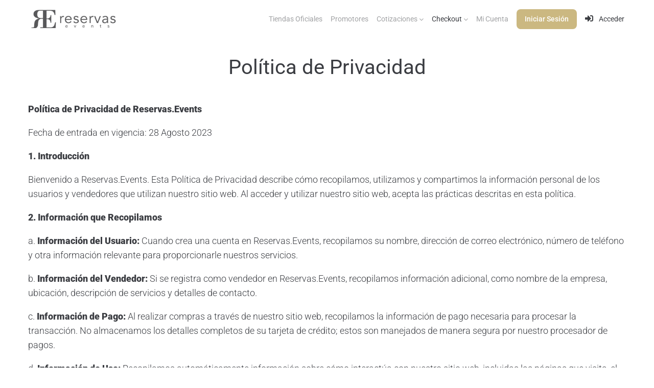

--- FILE ---
content_type: text/html; charset=UTF-8
request_url: https://reservas.events/politica-de-privacidad/
body_size: 10093
content:
<!DOCTYPE html><html lang="es"><head><meta charset="UTF-8"><link rel="profile" href="http://gmpg.org/xfn/11"><link rel="pingback" href="https://reservas.events/xmlrpc.php"><meta name="viewport" content="width=device-width, initial-scale=1" /><meta name='robots' content='index, follow, max-image-preview:large, max-snippet:-1, max-video-preview:-1' /><meta http-equiv="Content-Security-Policy" content="script-src 'self' 'unsafe-inline' 'unsafe-eval' https://accounts.google.com https://connect.facebook.net https://appleid.cdn-apple.com https://www.google.com https://www.gstatic.com https://apis.google.com;">
 <script data-cfasync="false" data-pagespeed-no-defer>var gtm4wp_datalayer_name = "dataLayer";
	var dataLayer = dataLayer || [];</script> <title>Política de Privacidad - Reservas.Events</title><link rel="canonical" href="https://reservas.events/politica-de-privacidad/" /><meta property="og:locale" content="es_MX" /><meta property="og:type" content="article" /><meta property="og:title" content="Política de Privacidad" /><meta property="og:description" content="Política de Privacidad de Reservas.Events Fecha de entrada en vigencia: 28 Agosto 2023 1. Introducción Bienvenido a Reservas.Events. Esta Política de Privacidad describe cómo recopilamos, utilizamos y compartimos la información personal de los usuarios y vendedores que utilizan nuestro sitio web. Al acceder y utilizar nuestro sitio web, acepta las prácticas descritas en esta política. [&hellip;]" /><meta property="og:url" content="https://reservas.events/politica-de-privacidad/" /><meta property="og:site_name" content="Reservas.Events" /><meta property="article:publisher" content="https://www.facebook.com/reservas.events" /><meta property="article:modified_time" content="2024-04-08T17:32:00+00:00" /><meta property="og:image" content="https://reservas.events/wp-content/uploads/2022/09/reserva-salones-quintas-jardines-en-linea3.png" /><meta property="og:image:width" content="1600" /><meta property="og:image:height" content="800" /><meta property="og:image:type" content="image/png" /><meta name="twitter:card" content="summary_large_image" /><meta name="twitter:site" content="@ReservasEvents" /><meta name="twitter:label1" content="Tiempo de lectura" /><meta name="twitter:data1" content="4 minutos" /> <script type="application/ld+json" class="yoast-schema-graph">{"@context":"https://schema.org","@graph":[{"@type":"WebPage","@id":"https://reservas.events/politica-de-privacidad/","url":"https://reservas.events/politica-de-privacidad/","name":"Política de Privacidad - Reservas.Events","isPartOf":{"@id":"https://reservas.events/#website"},"datePublished":"2023-08-28T19:07:45+00:00","dateModified":"2024-04-08T17:32:00+00:00","breadcrumb":{"@id":"https://reservas.events/politica-de-privacidad/#breadcrumb"},"inLanguage":"es","potentialAction":[{"@type":"ReadAction","target":["https://reservas.events/politica-de-privacidad/"]}]},{"@type":"BreadcrumbList","@id":"https://reservas.events/politica-de-privacidad/#breadcrumb","itemListElement":[{"@type":"ListItem","position":1,"name":"Portada","item":"https://reservas.events/"},{"@type":"ListItem","position":2,"name":"Política de Privacidad"}]},{"@type":"WebSite","@id":"https://reservas.events/#website","url":"https://reservas.events/","name":"Reservas.Events","description":"Reserva en Línea servicios para eventos","publisher":{"@id":"https://reservas.events/#organization"},"alternateName":"Reserva en Línea servicios para eventos","potentialAction":[{"@type":"SearchAction","target":{"@type":"EntryPoint","urlTemplate":"https://reservas.events/?s={search_term_string}"},"query-input":{"@type":"PropertyValueSpecification","valueRequired":true,"valueName":"search_term_string"}}],"inLanguage":"es"},{"@type":"Organization","@id":"https://reservas.events/#organization","name":"Reservas.Events","alternateName":"Reserva en Línea servicios para eventos","url":"https://reservas.events/","logo":{"@type":"ImageObject","inLanguage":"es","@id":"https://reservas.events/#/schema/logo/image/","url":"https://reservas.events/wp-content/uploads/2022/08/cropped-reservas-events-logo.png","contentUrl":"https://reservas.events/wp-content/uploads/2022/08/cropped-reservas-events-logo.png","width":156,"height":110,"caption":"Reservas.Events"},"image":{"@id":"https://reservas.events/#/schema/logo/image/"},"sameAs":["https://www.facebook.com/reservas.events","https://x.com/ReservasEvents","https://www.youtube.com/@reservas.events3071","https://www.linkedin.com/company/35665753/admin/feed/posts/?feedType=following","https://www.tiktok.com/@reservas.events"]}]}</script> <link rel='dns-prefetch' href='//maps.googleapis.com' /><link rel='dns-prefetch' href='//www.googletagmanager.com' /><link rel='dns-prefetch' href='//fonts.googleapis.com' /><link rel="alternate" type="application/rss+xml" title="Reservas.Events &raquo; Feed" href="https://reservas.events/feed/" /><link rel="alternate" type="application/rss+xml" title="Reservas.Events &raquo; RSS de los comentarios" href="https://reservas.events/comments/feed/" /><link data-optimized="2" rel="stylesheet" href="https://reservas.events/wp-content/litespeed/css/de8dc1fbbe2dc611efab62c969c81b35.css?ver=4e09b" /> <script type="text/javascript" src="https://reservas.events/wp-includes/js/jquery/jquery.js" id="jquery-core-js"></script> <script type="text/javascript" src="https://www.googletagmanager.com/gtag/js?id=G-H07YCZ8HET" id="google-analytics-js" async></script> <script type="text/javascript" id="google-analytics-js-after">/*  */
			window.dataLayer = window.dataLayer || [];
			function gtag(){dataLayer.push(arguments);}
			gtag('js', new Date());

			gtag('config', 'G-H07YCZ8HET');
			
/*  */</script> <link rel="https://api.w.org/" href="https://reservas.events/wp-json/" /><link rel="alternate" title="JSON" type="application/json" href="https://reservas.events/wp-json/wp/v2/pages/20889" /><link rel="EditURI" type="application/rsd+xml" title="RSD" href="https://reservas.events/xmlrpc.php?rsd" /><link rel='shortlink' href='https://reservas.events/?p=20889' /> <script data-cfasync="false" data-pagespeed-no-defer>var dataLayer_content = {"pagePostType":"page","pagePostType2":"single-page","pagePostAuthor":"Reservas"};
	dataLayer.push( dataLayer_content );</script> <script data-cfasync="false" data-pagespeed-no-defer>console.warn && console.warn("[GTM4WP] Google Tag Manager container code placement set to OFF !!!");
	console.warn && console.warn("[GTM4WP] Data layer codes are active but GTM container must be loaded using custom coding !!!");</script> <link rel="preconnect" href="https://fonts.googleapis.com"><link rel="preconnect" href="https://fonts.gstatic.com" crossorigin><noscript><style>.woocommerce-product-gallery{ opacity: 1 !important; }</style></noscript><meta name="generator" content="Elementor 3.34.4; features: e_font_icon_svg, additional_custom_breakpoints; settings: css_print_method-external, google_font-enabled, font_display-swap"><link rel="icon" href="https://reservas.events/wp-content/uploads/2022/08/icono-reservas.png" sizes="32x32" /><link rel="icon" href="https://reservas.events/wp-content/uploads/2022/08/icono-reservas.png" sizes="192x192" /><link rel="apple-touch-icon" href="https://reservas.events/wp-content/uploads/2022/08/icono-reservas.png" /><meta name="msapplication-TileImage" content="https://reservas.events/wp-content/uploads/2022/08/icono-reservas.png" /></head><body class="wp-singular page-template-default page page-id-20889 wp-custom-logo wp-theme-kava wp-child-theme-kava-child theme-kava non-logged-in woocommerce-no-js hp-theme--kava group-blog top-panel-invisible layout-fullwidth blog-default woocommerce-active elementor-default elementor-kit-5676 elementor-page-60223"><div class="page-preloader-cover"><div class="page-preloader"></div></div><div id="page" class="site">
<a class="skip-link screen-reader-text" href="#content">Skip to content</a><header id="masthead" class="site-header "><div class="site-header__wrap container"><div class="space-between-content"><div class="site-branding">
<a href="https://reservas.events/" class="custom-logo-link" rel="home"><img data-lazyloaded="1" src="[data-uri]" width="181" height="40" data-src="https://reservas.events/wp-content/uploads/2022/08/logo.reservas.png" class="custom-logo" alt="Reservas.Events" decoding="async" /><noscript><img width="181" height="40" src="https://reservas.events/wp-content/uploads/2022/08/logo.reservas.png" class="custom-logo" alt="Reservas.Events" decoding="async" /></noscript></a></div><nav id="site-navigation" class="main-navigation" role="navigation"><div class="main-navigation-inner"><ul id="main-menu" class="menu"><li class="menu-item menu-item--first menu-item--user-login">	<a href="#user_login_modal" class="hp-menu__item hp-menu__item--user-login hp-link">
<i class="hp-icon fas fa-sign-in-alt"></i>
<span>Acceder</span>
</a></li><li id="menu-item-45086" class="menu-item menu-item-type-post_type menu-item-object-page menu-item-45086"><a href="https://reservas.events/tiendas/">Tiendas Oficiales</a></li><li id="menu-item-45084" class="menu-item menu-item-type-post_type menu-item-object-page menu-item-45084"><a href="https://reservas.events/area-de-afiliados/">Promotores</a></li><li id="menu-item-45085" class="menu-item menu-item-type-custom menu-item-object-custom menu-item-has-children menu-item-45085"><a href="#">Cotizaciones</a><ul class="sub-menu"><li id="menu-item-59066" class="menu-item menu-item-type-custom menu-item-object-custom menu-item-59066"><a href="https://reservas.events/submit-request/details/">Solicitar Cotización</a></li></ul></li><li id="menu-item-45080" class="menu-item menu-item-type-post_type menu-item-object-page current-menu-ancestor current-menu-parent current_page_parent current_page_ancestor menu-item-has-children menu-item-45080"><a href="https://reservas.events/checkout/">Checkout</a><ul class="sub-menu"><li id="menu-item-45081" class="menu-item menu-item-type-post_type menu-item-object-page menu-item-45081"><a href="https://reservas.events/carrito/">Carrito</a></li><li id="menu-item-59839" class="menu-item menu-item-type-custom menu-item-object-custom menu-item-59839"><a href="https://buy.stripe.com/00g15g5BFeTegM04gg">Pagar con tarjeta</a></li><li id="menu-item-45078" class="menu-item menu-item-type-post_type menu-item-object-page menu-item-45078"><a href="https://reservas.events/terminos-y-condiciones/">Terminos y condiciones</a></li><li id="menu-item-45077" class="menu-item menu-item-type-post_type menu-item-object-page current-menu-item page_item page-item-20889 current_page_item menu-item-45077"><a href="https://reservas.events/politica-de-privacidad/" aria-current="page">Política de Privacidad</a></li></ul></li><li id="menu-item-45083" class="menu-item menu-item-type-custom menu-item-object-custom menu-item-45083"><a href="https://reservas.events/account">Mi Cuenta</a></li><li id="menu-item-62320" class="wp-alp-login-trigger menu-item menu-item-type-custom menu-item-object-custom menu-item-62320"><a href="#" data-wp-alp-trigger="login">Iniciar Sesión</a></li><li class="menu-item menu-item--last menu-item--user-login">	<a href="#user_login_modal" class="hp-menu__item hp-menu__item--user-login hp-link">
<i class="hp-icon fas fa-sign-in-alt"></i>
<span>Acceder</span>
</a></li></ul></div></nav></div></div></header><div id="content" class="site-content "><div class="site-content__wrap container"><div class="row"><div id="primary" class="col-xs-12"><main id="main" class="site-main"><article id="post-20889" class="post-20889 page type-page status-publish hentry"><header class="page-header"><h1 class="page-title">Política de Privacidad</h1></header><div class="page-content"><p><strong>Política de Privacidad de Reservas.Events</strong></p><p>Fecha de entrada en vigencia: 28 Agosto 2023</p><p><strong>1. Introducción</strong></p><p>Bienvenido a Reservas.Events. Esta Política de Privacidad describe cómo recopilamos, utilizamos y compartimos la información personal de los usuarios y vendedores que utilizan nuestro sitio web. Al acceder y utilizar nuestro sitio web, acepta las prácticas descritas en esta política.</p><p><strong>2. Información que Recopilamos</strong></p><p>a. <strong>Información del Usuario:</strong> Cuando crea una cuenta en Reservas.Events, recopilamos su nombre, dirección de correo electrónico, número de teléfono y otra información relevante para proporcionarle nuestros servicios.</p><p>b. <strong>Información del Vendedor:</strong> Si se registra como vendedor en Reservas.Events, recopilamos información adicional, como nombre de la empresa, ubicación, descripción de servicios y detalles de contacto.</p><p>c. <strong>Información de Pago:</strong> Al realizar compras a través de nuestro sitio web, recopilamos la información de pago necesaria para procesar la transacción. No almacenamos los detalles completos de su tarjeta de crédito; estos son manejados de manera segura por nuestro procesador de pagos.</p><p>d. <strong>Información de Uso:</strong> Recopilamos automáticamente información sobre cómo interactúa con nuestro sitio web, incluidas las páginas que visita, el tiempo que pasa en el sitio y otros datos de análisis.</p><p><strong>3. Uso de la Información</strong></p><p>a. Utilizamos la información proporcionada para gestionar y brindar los servicios que ofrece Reservas.Events, como procesar reservas, facilitar la comunicación entre usuarios y vendedores, y proporcionar asistencia al cliente.</p><p>b. Utilizamos la información para personalizar su experiencia en nuestro sitio web y para mejorar nuestros servicios y funcionalidades.</p><p>c. Podemos utilizar su dirección de correo electrónico para enviarle comunicaciones relacionadas con su cuenta, actualizaciones de servicios y promociones.</p><p><strong>4. Compartir Información</strong></p><p>a. Compartimos información con vendedores cuando sea necesario para facilitar la reserva de servicios y la coordinación de eventos.</p><p>b. Podemos compartir información con proveedores de servicios externos que nos ayudan a operar nuestro sitio web, como proveedores de análisis y procesadores de pagos.</p><p>c. No compartiremos su información personal con terceros para fines de marketing directo sin su consentimiento.</p><p><strong>5. Seguridad de los Datos</strong></p><p>Tomamos medidas razonables para proteger la información personal de pérdida, uso indebido y acceso no autorizado. Sin embargo, ninguna transmisión por Internet o sistema de almacenamiento es completamente seguro.</p><p><strong>6. Sus Derechos y Elecciones</strong></p><p>Puede acceder, corregir o eliminar la información personal que haya proporcionado a través de su cuenta en Reservas.Events. También puede darse de baja de nuestras comunicaciones de marketing siguiendo las instrucciones en los correos electrónicos que reciba.</p><p><strong>7. Cambios a esta Política</strong></p><p>Podemos actualizar esta Política de Privacidad en cualquier momento. Le notificaremos sobre cambios significativos en la forma en que manejamos la información personal enviando un aviso a la dirección de correo electrónico asociada con su cuenta.</p><p><strong>8. Contacto</strong></p><p>Si tiene preguntas sobre esta Política de Privacidad, puede ponerse en contacto con nosotros en contacto@reservas.events</p><p><strong>9. Eliminación de Datos</strong></p><p>Si desea eliminar sus datos personales de Reservas.Events, puede hacerlo siguiendo estos pasos:</p><p>a. <strong>Usuarios:</strong> Si es un usuario registrado en nuestro sitio web, puede acceder a su cuenta y editar o eliminar la información personal que haya proporcionado. Si desea eliminar completamente su cuenta, póngase en contacto con nuestro equipo de soporte a través de [correo electrónico de contacto] y procesaremos su solicitud en un plazo razonable.</p><p>b. <strong>Vendedores:</strong> Si es un vendedor registrado en Reservas.Events, puede acceder a su cuenta y modificar o eliminar la información relevante. Si desea eliminar completamente su cuenta y la información asociada, comuníquese con nuestro equipo de soporte a través de [correo electrónico de contacto], y nos encargaremos de su solicitud en un plazo razonable.</p><p>Tenga en cuenta que, después de eliminar su cuenta, es posible que retengamos cierta información durante un período de tiempo razonable y necesario para cumplir con nuestras obligaciones legales y resolver disputas.</p><p><strong>10. Retención de Datos</strong></p><p>Conservaremos su información personal durante el tiempo que sea necesario para cumplir con los propósitos descritos en esta Política de Privacidad, a menos que la ley exija o permita un período de retención más prolongado. Después de este período, eliminaremos o anonimizaremos su información de manera segura.</p><p>&nbsp;</p></div></article></main></div></div></div></div><footer id="colophon" class="site-footer "><div class="site-footer__wrap container"><div class="space-between-content"><div class="footer-copyright">© 2026 Reservas Events | El Air B&amp;B de los Eventos</div></div></div></footer></div> <script type="speculationrules">{"prefetch":[{"source":"document","where":{"and":[{"href_matches":"\/*"},{"not":{"href_matches":["\/wp-*.php","\/wp-admin\/*","\/wp-content\/uploads\/*","\/wp-content\/*","\/wp-content\/plugins\/*","\/wp-content\/themes\/kava-child\/*","\/wp-content\/themes\/kava\/*","\/*\\?(.+)"]}},{"not":{"selector_matches":"a[rel~=\"nofollow\"]"}},{"not":{"selector_matches":".no-prefetch, .no-prefetch a"}}]},"eagerness":"conservative"}]}</script> <div id="wpalp-modal-wrapper" class="wpalp-modal-wrapper" style="display: none;"><div id="wpalp-modal-content" class="wpalp-modal-content"></div><div id="wpalp-modal-loader" class="wpalp-loading-overlay" style="display: none;"><div class="wpalp-spinner"></div></div></div><div id="user_login_modal" class="hp-modal" data-component="modal"><h3 class="hp-modal__title">Acceder</h3><form class="hp-form--narrow hp-block hp-form hp-form--user-login" data-model="user" action="#" data-action="https://reservas.events/wp-json/hivepress/v1/users/login/" method="POST" data-redirect="true" data-component="form"><div class="hp-form__messages" data-component="messages"></div><div class="hp-form__fields"><div class="hp-form__field hp-form__field--text"><label class="hp-field__label hp-form__label"><span>Nombre de usuario o correo electrónico</span></label><input type="text" name="username_or_email" value="" autocomplete="username" maxlength="254" required="required" class="hp-field hp-field--text"></div><div class="hp-form__field hp-form__field--password"><label class="hp-field__label hp-form__label"><span>Contraseña</span></label><input type="password" name="password" autocomplete="current-password" data-component="password" maxlength="64" required="required" class="hp-field hp-field--password"><a href="#" title="Show" data-component="toggle" data-icon="eye-slash" data-caption="Ocultar" class="hp-field__icon hp-link"><i class="hp-icon fas fa-eye"></i></a></div></div><div class="hp-form__footer"><button type="submit" class="hp-form__button button-primary alt button hp-field hp-field--submit"><span>Acceder</span></button><div class="hp-form__actions"><p class="hp-form__action hp-form__action--user-register">¿Aún no tienes una cuenta? <a href="#user_register_modal">Registro</a></p>
<a href="#user_password_request_modal" class="hp-form__action hp-form__action--user-password-request">¿Has olvidado tu contraseña?</a></div></div></form></div><div id="user_register_modal" class="hp-modal" data-component="modal"><h3 class="hp-modal__title">Registro</h3><form class="hp-form--narrow hp-block hp-form hp-form--user-register" data-model="user" data-message="Por favor, comprueba tu correo electrónico para activar tu cuenta." action="#" data-action="https://reservas.events/wp-json/hivepress/v1/users/" method="POST" data-component="form"><div class="hp-form__messages" data-component="messages"></div><div class="hp-form__fields"><input type="hidden" name="_redirect" value="" class="hp-field hp-field--hidden"><div class="hp-form__field hp-form__field--text"><label class="hp-field__label hp-form__label"><span>Nombre de usuario</span></label><input type="text" name="username" value="" autocomplete="username" maxlength="60" required="required" class="hp-field hp-field--text"></div><div class="hp-form__field hp-form__field--email"><label class="hp-field__label hp-form__label"><span>Correo electrónico</span></label><input type="email" name="email" value="" autocomplete="email" maxlength="254" required="required" class="hp-field hp-field--email"></div><div class="hp-form__field hp-form__field--password"><label class="hp-field__label hp-form__label"><span>Contraseña</span></label><input type="password" name="password" autocomplete="new-password" data-component="password" minlength="8" maxlength="64" required="required" class="hp-field hp-field--password"><a href="#" title="Show" data-component="toggle" data-icon="eye-slash" data-caption="Ocultar" class="hp-field__icon hp-link"><i class="hp-icon fas fa-eye"></i></a></div><div class="hp-form__field hp-form__field--text"><label class="hp-field__label hp-form__label"><span>Teléfono movil</span></label><div class="hp-field__description">12 dígitos</div><input type="text" name="telefono_movil" value="" placeholder="ejemplo 528112233445" maxlength="12" required="required" class="hp-field hp-field--text"></div><div class="hp-form__field hp-form__field--checkbox"><label for="_terms_6981feac753f0" class="hp-field hp-field--checkbox"><input type="checkbox" name="_terms" id="_terms_6981feac753f0" value="1"  required="required"><span>Acepto los <a href="https://reservas.events/terminos-y-condiciones/" target="_blank">términos y condiciones</a></span></label></div></div><div class="hp-form__footer"><button type="submit" class="hp-form__button button-primary alt button hp-field hp-field--submit"><span>Registro</span></button><div class="hp-form__actions"><p class="hp-form__action hp-form__action--user-login">¿Ya tienes una cuenta? <a href="#user_login_modal">Acceder</a></p></div></div></form></div><div id="user_password_request_modal" class="hp-modal" data-component="modal"><h3 class="hp-modal__title">Restablecer la contraseña</h3><form data-message="Contraseña restablecida, se ha enviado un correo electrónico." action="#" data-action="https://reservas.events/wp-json/hivepress/v1/users/request-password/" method="POST" data-component="form" class="hp-form hp-form--user-password-request"><div class="hp-form__header"><p class="hp-form__description">Por favor, introduce tu nombre de usuario o dirección de correo electrónico y recibirás por correo electrónico un enlace para crear una nueva contraseña.</p><div class="hp-form__messages" data-component="messages"></div></div><div class="hp-form__fields"><div class="hp-form__field hp-form__field--text"><label class="hp-field__label hp-form__label"><span>Nombre de usuario o correo electrónico</span></label><input type="text" name="username_or_email" value="" autocomplete="username" maxlength="254" required="required" class="hp-field hp-field--text"></div></div><div class="hp-form__footer"><button type="submit" class="hp-form__button button-primary alt button hp-field hp-field--submit"><span>Enviar un correo electrónico</span></button></div></form></div> <script type="text/html" id="tmpl-jet-ajax-search-results-item"><div class="jet-ajax-search__results-item">
	<a class="jet-ajax-search__item-link" href="{{{data.link}}}" target="{{{data.link_target_attr}}}">
		{{{data.thumbnail}}}
		<div class="jet-ajax-search__item-content-wrapper">
			{{{data.before_title}}}
			<div class="jet-ajax-search__item-title">{{{data.title}}}</div>
			{{{data.after_title}}}
			{{{data.before_content}}}
			<div class="jet-ajax-search__item-content">{{{data.content}}}</div>
			{{{data.after_content}}}
			{{{data.rating}}}
			{{{data.price}}}
			{{{data.add_to_cart}}}
		</div>
	</a>
</div></script><script type="text/html" id="tmpl-jet-search-focus-suggestion-item"><div class="jet-search-suggestions__focus-area-item" tabindex="0" aria-label="{{{data.fullName}}}">
	<div class="jet-search-suggestions__focus-area-item-title">{{{data.name}}}</div>
</div></script><script type="text/html" id="tmpl-jet-search-inline-suggestion-item"><div class="jet-search-suggestions__inline-area-item" tabindex="0" aria-label="{{{data.fullName}}}">
	<div class="jet-search-suggestions__inline-area-item-title" >{{{data.name}}}</div>
</div></script><script type="text/html" id="tmpl-jet-ajax-search-inline-suggestion-item"><div class="jet-ajax-search__suggestions-inline-area-item" tabindex="0" aria-label="{{{data.fullName}}}">
	<div class="jet-ajax-search__suggestions-inline-area-item-title" >{{{data.name}}}</div>
</div></script><script type="text/html" id="tmpl-jet-ajax-search-results-suggestion-item"><div class="jet-ajax-search__results-suggestions-area-item" tabindex="0" aria-label="{{{data.fullName}}}">
	<div class="jet-ajax-search__results-suggestions-area-item-title">{{{data.name}}}</div>
</div></script> <script type="text/javascript" src="https://maps.googleapis.com/maps/api/js?key=AIzaSyAVWoPRmkHJYaFh5O2vjreFzalmmQ5PLKc&amp;libraries=places" id="google-maps-custom-js"></script> <script type="text/javascript" src="https://reservas.events/wp-content/plugins/jet-search/assets/lib/chosen/chosen.jquery.min.js" id="jquery-chosen-js"></script> <script type="module">import language from "https://reservas.events/wp-content/plugins/hivepress/node_modules/intl-tel-input/build/js/i18n/es/index.js";

				window.intlTelInputi18n = language;</script> <script data-no-optimize="1">window.lazyLoadOptions=Object.assign({},{threshold:300},window.lazyLoadOptions||{});!function(t,e){"object"==typeof exports&&"undefined"!=typeof module?module.exports=e():"function"==typeof define&&define.amd?define(e):(t="undefined"!=typeof globalThis?globalThis:t||self).LazyLoad=e()}(this,function(){"use strict";function e(){return(e=Object.assign||function(t){for(var e=1;e<arguments.length;e++){var n,a=arguments[e];for(n in a)Object.prototype.hasOwnProperty.call(a,n)&&(t[n]=a[n])}return t}).apply(this,arguments)}function o(t){return e({},at,t)}function l(t,e){return t.getAttribute(gt+e)}function c(t){return l(t,vt)}function s(t,e){return function(t,e,n){e=gt+e;null!==n?t.setAttribute(e,n):t.removeAttribute(e)}(t,vt,e)}function i(t){return s(t,null),0}function r(t){return null===c(t)}function u(t){return c(t)===_t}function d(t,e,n,a){t&&(void 0===a?void 0===n?t(e):t(e,n):t(e,n,a))}function f(t,e){et?t.classList.add(e):t.className+=(t.className?" ":"")+e}function _(t,e){et?t.classList.remove(e):t.className=t.className.replace(new RegExp("(^|\\s+)"+e+"(\\s+|$)")," ").replace(/^\s+/,"").replace(/\s+$/,"")}function g(t){return t.llTempImage}function v(t,e){!e||(e=e._observer)&&e.unobserve(t)}function b(t,e){t&&(t.loadingCount+=e)}function p(t,e){t&&(t.toLoadCount=e)}function n(t){for(var e,n=[],a=0;e=t.children[a];a+=1)"SOURCE"===e.tagName&&n.push(e);return n}function h(t,e){(t=t.parentNode)&&"PICTURE"===t.tagName&&n(t).forEach(e)}function a(t,e){n(t).forEach(e)}function m(t){return!!t[lt]}function E(t){return t[lt]}function I(t){return delete t[lt]}function y(e,t){var n;m(e)||(n={},t.forEach(function(t){n[t]=e.getAttribute(t)}),e[lt]=n)}function L(a,t){var o;m(a)&&(o=E(a),t.forEach(function(t){var e,n;e=a,(t=o[n=t])?e.setAttribute(n,t):e.removeAttribute(n)}))}function k(t,e,n){f(t,e.class_loading),s(t,st),n&&(b(n,1),d(e.callback_loading,t,n))}function A(t,e,n){n&&t.setAttribute(e,n)}function O(t,e){A(t,rt,l(t,e.data_sizes)),A(t,it,l(t,e.data_srcset)),A(t,ot,l(t,e.data_src))}function w(t,e,n){var a=l(t,e.data_bg_multi),o=l(t,e.data_bg_multi_hidpi);(a=nt&&o?o:a)&&(t.style.backgroundImage=a,n=n,f(t=t,(e=e).class_applied),s(t,dt),n&&(e.unobserve_completed&&v(t,e),d(e.callback_applied,t,n)))}function x(t,e){!e||0<e.loadingCount||0<e.toLoadCount||d(t.callback_finish,e)}function M(t,e,n){t.addEventListener(e,n),t.llEvLisnrs[e]=n}function N(t){return!!t.llEvLisnrs}function z(t){if(N(t)){var e,n,a=t.llEvLisnrs;for(e in a){var o=a[e];n=e,o=o,t.removeEventListener(n,o)}delete t.llEvLisnrs}}function C(t,e,n){var a;delete t.llTempImage,b(n,-1),(a=n)&&--a.toLoadCount,_(t,e.class_loading),e.unobserve_completed&&v(t,n)}function R(i,r,c){var l=g(i)||i;N(l)||function(t,e,n){N(t)||(t.llEvLisnrs={});var a="VIDEO"===t.tagName?"loadeddata":"load";M(t,a,e),M(t,"error",n)}(l,function(t){var e,n,a,o;n=r,a=c,o=u(e=i),C(e,n,a),f(e,n.class_loaded),s(e,ut),d(n.callback_loaded,e,a),o||x(n,a),z(l)},function(t){var e,n,a,o;n=r,a=c,o=u(e=i),C(e,n,a),f(e,n.class_error),s(e,ft),d(n.callback_error,e,a),o||x(n,a),z(l)})}function T(t,e,n){var a,o,i,r,c;t.llTempImage=document.createElement("IMG"),R(t,e,n),m(c=t)||(c[lt]={backgroundImage:c.style.backgroundImage}),i=n,r=l(a=t,(o=e).data_bg),c=l(a,o.data_bg_hidpi),(r=nt&&c?c:r)&&(a.style.backgroundImage='url("'.concat(r,'")'),g(a).setAttribute(ot,r),k(a,o,i)),w(t,e,n)}function G(t,e,n){var a;R(t,e,n),a=e,e=n,(t=Et[(n=t).tagName])&&(t(n,a),k(n,a,e))}function D(t,e,n){var a;a=t,(-1<It.indexOf(a.tagName)?G:T)(t,e,n)}function S(t,e,n){var a;t.setAttribute("loading","lazy"),R(t,e,n),a=e,(e=Et[(n=t).tagName])&&e(n,a),s(t,_t)}function V(t){t.removeAttribute(ot),t.removeAttribute(it),t.removeAttribute(rt)}function j(t){h(t,function(t){L(t,mt)}),L(t,mt)}function F(t){var e;(e=yt[t.tagName])?e(t):m(e=t)&&(t=E(e),e.style.backgroundImage=t.backgroundImage)}function P(t,e){var n;F(t),n=e,r(e=t)||u(e)||(_(e,n.class_entered),_(e,n.class_exited),_(e,n.class_applied),_(e,n.class_loading),_(e,n.class_loaded),_(e,n.class_error)),i(t),I(t)}function U(t,e,n,a){var o;n.cancel_on_exit&&(c(t)!==st||"IMG"===t.tagName&&(z(t),h(o=t,function(t){V(t)}),V(o),j(t),_(t,n.class_loading),b(a,-1),i(t),d(n.callback_cancel,t,e,a)))}function $(t,e,n,a){var o,i,r=(i=t,0<=bt.indexOf(c(i)));s(t,"entered"),f(t,n.class_entered),_(t,n.class_exited),o=t,i=a,n.unobserve_entered&&v(o,i),d(n.callback_enter,t,e,a),r||D(t,n,a)}function q(t){return t.use_native&&"loading"in HTMLImageElement.prototype}function H(t,o,i){t.forEach(function(t){return(a=t).isIntersecting||0<a.intersectionRatio?$(t.target,t,o,i):(e=t.target,n=t,a=o,t=i,void(r(e)||(f(e,a.class_exited),U(e,n,a,t),d(a.callback_exit,e,n,t))));var e,n,a})}function B(e,n){var t;tt&&!q(e)&&(n._observer=new IntersectionObserver(function(t){H(t,e,n)},{root:(t=e).container===document?null:t.container,rootMargin:t.thresholds||t.threshold+"px"}))}function J(t){return Array.prototype.slice.call(t)}function K(t){return t.container.querySelectorAll(t.elements_selector)}function Q(t){return c(t)===ft}function W(t,e){return e=t||K(e),J(e).filter(r)}function X(e,t){var n;(n=K(e),J(n).filter(Q)).forEach(function(t){_(t,e.class_error),i(t)}),t.update()}function t(t,e){var n,a,t=o(t);this._settings=t,this.loadingCount=0,B(t,this),n=t,a=this,Y&&window.addEventListener("online",function(){X(n,a)}),this.update(e)}var Y="undefined"!=typeof window,Z=Y&&!("onscroll"in window)||"undefined"!=typeof navigator&&/(gle|ing|ro)bot|crawl|spider/i.test(navigator.userAgent),tt=Y&&"IntersectionObserver"in window,et=Y&&"classList"in document.createElement("p"),nt=Y&&1<window.devicePixelRatio,at={elements_selector:".lazy",container:Z||Y?document:null,threshold:300,thresholds:null,data_src:"src",data_srcset:"srcset",data_sizes:"sizes",data_bg:"bg",data_bg_hidpi:"bg-hidpi",data_bg_multi:"bg-multi",data_bg_multi_hidpi:"bg-multi-hidpi",data_poster:"poster",class_applied:"applied",class_loading:"litespeed-loading",class_loaded:"litespeed-loaded",class_error:"error",class_entered:"entered",class_exited:"exited",unobserve_completed:!0,unobserve_entered:!1,cancel_on_exit:!0,callback_enter:null,callback_exit:null,callback_applied:null,callback_loading:null,callback_loaded:null,callback_error:null,callback_finish:null,callback_cancel:null,use_native:!1},ot="src",it="srcset",rt="sizes",ct="poster",lt="llOriginalAttrs",st="loading",ut="loaded",dt="applied",ft="error",_t="native",gt="data-",vt="ll-status",bt=[st,ut,dt,ft],pt=[ot],ht=[ot,ct],mt=[ot,it,rt],Et={IMG:function(t,e){h(t,function(t){y(t,mt),O(t,e)}),y(t,mt),O(t,e)},IFRAME:function(t,e){y(t,pt),A(t,ot,l(t,e.data_src))},VIDEO:function(t,e){a(t,function(t){y(t,pt),A(t,ot,l(t,e.data_src))}),y(t,ht),A(t,ct,l(t,e.data_poster)),A(t,ot,l(t,e.data_src)),t.load()}},It=["IMG","IFRAME","VIDEO"],yt={IMG:j,IFRAME:function(t){L(t,pt)},VIDEO:function(t){a(t,function(t){L(t,pt)}),L(t,ht),t.load()}},Lt=["IMG","IFRAME","VIDEO"];return t.prototype={update:function(t){var e,n,a,o=this._settings,i=W(t,o);{if(p(this,i.length),!Z&&tt)return q(o)?(e=o,n=this,i.forEach(function(t){-1!==Lt.indexOf(t.tagName)&&S(t,e,n)}),void p(n,0)):(t=this._observer,o=i,t.disconnect(),a=t,void o.forEach(function(t){a.observe(t)}));this.loadAll(i)}},destroy:function(){this._observer&&this._observer.disconnect(),K(this._settings).forEach(function(t){I(t)}),delete this._observer,delete this._settings,delete this.loadingCount,delete this.toLoadCount},loadAll:function(t){var e=this,n=this._settings;W(t,n).forEach(function(t){v(t,e),D(t,n,e)})},restoreAll:function(){var e=this._settings;K(e).forEach(function(t){P(t,e)})}},t.load=function(t,e){e=o(e);D(t,e)},t.resetStatus=function(t){i(t)},t}),function(t,e){"use strict";function n(){e.body.classList.add("litespeed_lazyloaded")}function a(){console.log("[LiteSpeed] Start Lazy Load"),o=new LazyLoad(Object.assign({},t.lazyLoadOptions||{},{elements_selector:"[data-lazyloaded]",callback_finish:n})),i=function(){o.update()},t.MutationObserver&&new MutationObserver(i).observe(e.documentElement,{childList:!0,subtree:!0,attributes:!0})}var o,i;t.addEventListener?t.addEventListener("load",a,!1):t.attachEvent("onload",a)}(window,document);</script><script data-optimized="1" src="https://reservas.events/wp-content/litespeed/js/9e7c17fe0ed159ca2a5a33db90036ed3.js?ver=4e09b"></script></body></html>
<!-- Page optimized by LiteSpeed Cache @2026-02-03 07:57:01 -->

<!-- Page cached by LiteSpeed Cache 7.7 on 2026-02-03 07:57:00 -->